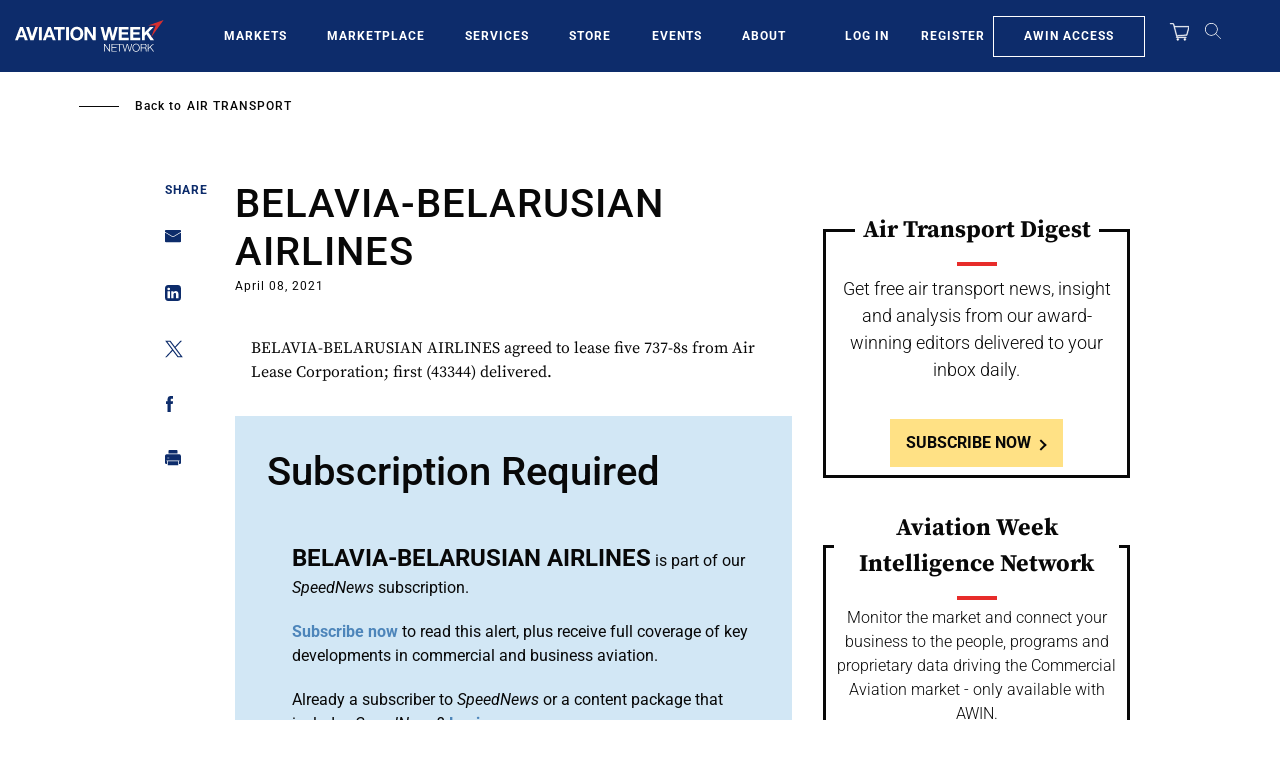

--- FILE ---
content_type: text/javascript; charset=UTF-8
request_url: https://aviationweek.com/awn/api/visitor-info?format=js
body_size: -305
content:
var awnVisitorInfo = {"ipAddress":"18.117.173.0"};